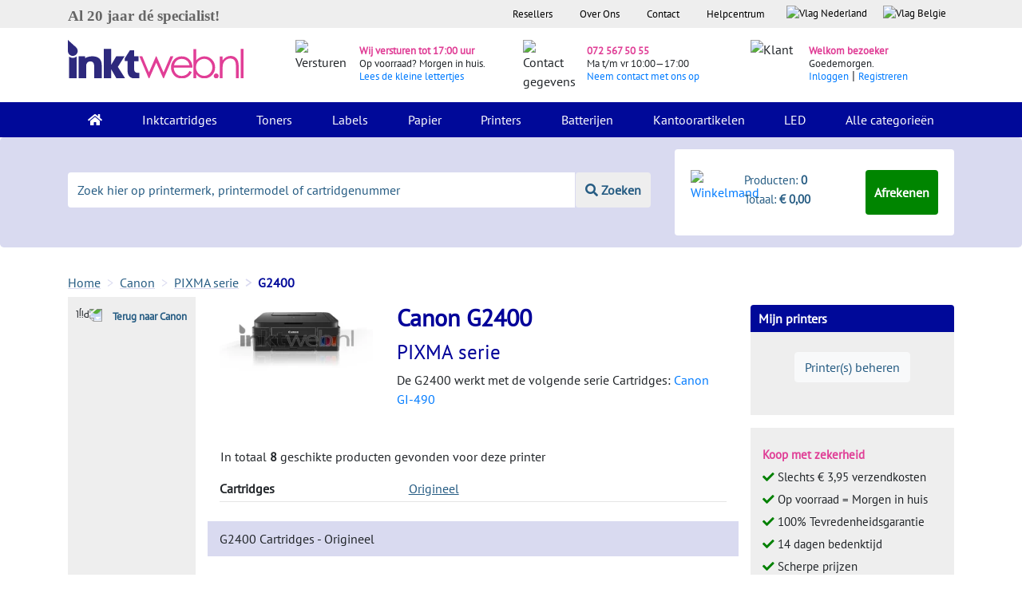

--- FILE ---
content_type: text/html; charset=utf-8
request_url: https://www.google.com/recaptcha/api2/anchor?ar=1&k=6LdAIUMUAAAAAKIejFuKGOJAqOJsW0Go8Hy0J2zq&co=aHR0cHM6Ly93d3cuaW5rdHdlYi5ubDo0NDM.&hl=en&v=PoyoqOPhxBO7pBk68S4YbpHZ&size=normal&anchor-ms=80000&execute-ms=30000&cb=yelwx32a1ug5
body_size: 49264
content:
<!DOCTYPE HTML><html dir="ltr" lang="en"><head><meta http-equiv="Content-Type" content="text/html; charset=UTF-8">
<meta http-equiv="X-UA-Compatible" content="IE=edge">
<title>reCAPTCHA</title>
<style type="text/css">
/* cyrillic-ext */
@font-face {
  font-family: 'Roboto';
  font-style: normal;
  font-weight: 400;
  font-stretch: 100%;
  src: url(//fonts.gstatic.com/s/roboto/v48/KFO7CnqEu92Fr1ME7kSn66aGLdTylUAMa3GUBHMdazTgWw.woff2) format('woff2');
  unicode-range: U+0460-052F, U+1C80-1C8A, U+20B4, U+2DE0-2DFF, U+A640-A69F, U+FE2E-FE2F;
}
/* cyrillic */
@font-face {
  font-family: 'Roboto';
  font-style: normal;
  font-weight: 400;
  font-stretch: 100%;
  src: url(//fonts.gstatic.com/s/roboto/v48/KFO7CnqEu92Fr1ME7kSn66aGLdTylUAMa3iUBHMdazTgWw.woff2) format('woff2');
  unicode-range: U+0301, U+0400-045F, U+0490-0491, U+04B0-04B1, U+2116;
}
/* greek-ext */
@font-face {
  font-family: 'Roboto';
  font-style: normal;
  font-weight: 400;
  font-stretch: 100%;
  src: url(//fonts.gstatic.com/s/roboto/v48/KFO7CnqEu92Fr1ME7kSn66aGLdTylUAMa3CUBHMdazTgWw.woff2) format('woff2');
  unicode-range: U+1F00-1FFF;
}
/* greek */
@font-face {
  font-family: 'Roboto';
  font-style: normal;
  font-weight: 400;
  font-stretch: 100%;
  src: url(//fonts.gstatic.com/s/roboto/v48/KFO7CnqEu92Fr1ME7kSn66aGLdTylUAMa3-UBHMdazTgWw.woff2) format('woff2');
  unicode-range: U+0370-0377, U+037A-037F, U+0384-038A, U+038C, U+038E-03A1, U+03A3-03FF;
}
/* math */
@font-face {
  font-family: 'Roboto';
  font-style: normal;
  font-weight: 400;
  font-stretch: 100%;
  src: url(//fonts.gstatic.com/s/roboto/v48/KFO7CnqEu92Fr1ME7kSn66aGLdTylUAMawCUBHMdazTgWw.woff2) format('woff2');
  unicode-range: U+0302-0303, U+0305, U+0307-0308, U+0310, U+0312, U+0315, U+031A, U+0326-0327, U+032C, U+032F-0330, U+0332-0333, U+0338, U+033A, U+0346, U+034D, U+0391-03A1, U+03A3-03A9, U+03B1-03C9, U+03D1, U+03D5-03D6, U+03F0-03F1, U+03F4-03F5, U+2016-2017, U+2034-2038, U+203C, U+2040, U+2043, U+2047, U+2050, U+2057, U+205F, U+2070-2071, U+2074-208E, U+2090-209C, U+20D0-20DC, U+20E1, U+20E5-20EF, U+2100-2112, U+2114-2115, U+2117-2121, U+2123-214F, U+2190, U+2192, U+2194-21AE, U+21B0-21E5, U+21F1-21F2, U+21F4-2211, U+2213-2214, U+2216-22FF, U+2308-230B, U+2310, U+2319, U+231C-2321, U+2336-237A, U+237C, U+2395, U+239B-23B7, U+23D0, U+23DC-23E1, U+2474-2475, U+25AF, U+25B3, U+25B7, U+25BD, U+25C1, U+25CA, U+25CC, U+25FB, U+266D-266F, U+27C0-27FF, U+2900-2AFF, U+2B0E-2B11, U+2B30-2B4C, U+2BFE, U+3030, U+FF5B, U+FF5D, U+1D400-1D7FF, U+1EE00-1EEFF;
}
/* symbols */
@font-face {
  font-family: 'Roboto';
  font-style: normal;
  font-weight: 400;
  font-stretch: 100%;
  src: url(//fonts.gstatic.com/s/roboto/v48/KFO7CnqEu92Fr1ME7kSn66aGLdTylUAMaxKUBHMdazTgWw.woff2) format('woff2');
  unicode-range: U+0001-000C, U+000E-001F, U+007F-009F, U+20DD-20E0, U+20E2-20E4, U+2150-218F, U+2190, U+2192, U+2194-2199, U+21AF, U+21E6-21F0, U+21F3, U+2218-2219, U+2299, U+22C4-22C6, U+2300-243F, U+2440-244A, U+2460-24FF, U+25A0-27BF, U+2800-28FF, U+2921-2922, U+2981, U+29BF, U+29EB, U+2B00-2BFF, U+4DC0-4DFF, U+FFF9-FFFB, U+10140-1018E, U+10190-1019C, U+101A0, U+101D0-101FD, U+102E0-102FB, U+10E60-10E7E, U+1D2C0-1D2D3, U+1D2E0-1D37F, U+1F000-1F0FF, U+1F100-1F1AD, U+1F1E6-1F1FF, U+1F30D-1F30F, U+1F315, U+1F31C, U+1F31E, U+1F320-1F32C, U+1F336, U+1F378, U+1F37D, U+1F382, U+1F393-1F39F, U+1F3A7-1F3A8, U+1F3AC-1F3AF, U+1F3C2, U+1F3C4-1F3C6, U+1F3CA-1F3CE, U+1F3D4-1F3E0, U+1F3ED, U+1F3F1-1F3F3, U+1F3F5-1F3F7, U+1F408, U+1F415, U+1F41F, U+1F426, U+1F43F, U+1F441-1F442, U+1F444, U+1F446-1F449, U+1F44C-1F44E, U+1F453, U+1F46A, U+1F47D, U+1F4A3, U+1F4B0, U+1F4B3, U+1F4B9, U+1F4BB, U+1F4BF, U+1F4C8-1F4CB, U+1F4D6, U+1F4DA, U+1F4DF, U+1F4E3-1F4E6, U+1F4EA-1F4ED, U+1F4F7, U+1F4F9-1F4FB, U+1F4FD-1F4FE, U+1F503, U+1F507-1F50B, U+1F50D, U+1F512-1F513, U+1F53E-1F54A, U+1F54F-1F5FA, U+1F610, U+1F650-1F67F, U+1F687, U+1F68D, U+1F691, U+1F694, U+1F698, U+1F6AD, U+1F6B2, U+1F6B9-1F6BA, U+1F6BC, U+1F6C6-1F6CF, U+1F6D3-1F6D7, U+1F6E0-1F6EA, U+1F6F0-1F6F3, U+1F6F7-1F6FC, U+1F700-1F7FF, U+1F800-1F80B, U+1F810-1F847, U+1F850-1F859, U+1F860-1F887, U+1F890-1F8AD, U+1F8B0-1F8BB, U+1F8C0-1F8C1, U+1F900-1F90B, U+1F93B, U+1F946, U+1F984, U+1F996, U+1F9E9, U+1FA00-1FA6F, U+1FA70-1FA7C, U+1FA80-1FA89, U+1FA8F-1FAC6, U+1FACE-1FADC, U+1FADF-1FAE9, U+1FAF0-1FAF8, U+1FB00-1FBFF;
}
/* vietnamese */
@font-face {
  font-family: 'Roboto';
  font-style: normal;
  font-weight: 400;
  font-stretch: 100%;
  src: url(//fonts.gstatic.com/s/roboto/v48/KFO7CnqEu92Fr1ME7kSn66aGLdTylUAMa3OUBHMdazTgWw.woff2) format('woff2');
  unicode-range: U+0102-0103, U+0110-0111, U+0128-0129, U+0168-0169, U+01A0-01A1, U+01AF-01B0, U+0300-0301, U+0303-0304, U+0308-0309, U+0323, U+0329, U+1EA0-1EF9, U+20AB;
}
/* latin-ext */
@font-face {
  font-family: 'Roboto';
  font-style: normal;
  font-weight: 400;
  font-stretch: 100%;
  src: url(//fonts.gstatic.com/s/roboto/v48/KFO7CnqEu92Fr1ME7kSn66aGLdTylUAMa3KUBHMdazTgWw.woff2) format('woff2');
  unicode-range: U+0100-02BA, U+02BD-02C5, U+02C7-02CC, U+02CE-02D7, U+02DD-02FF, U+0304, U+0308, U+0329, U+1D00-1DBF, U+1E00-1E9F, U+1EF2-1EFF, U+2020, U+20A0-20AB, U+20AD-20C0, U+2113, U+2C60-2C7F, U+A720-A7FF;
}
/* latin */
@font-face {
  font-family: 'Roboto';
  font-style: normal;
  font-weight: 400;
  font-stretch: 100%;
  src: url(//fonts.gstatic.com/s/roboto/v48/KFO7CnqEu92Fr1ME7kSn66aGLdTylUAMa3yUBHMdazQ.woff2) format('woff2');
  unicode-range: U+0000-00FF, U+0131, U+0152-0153, U+02BB-02BC, U+02C6, U+02DA, U+02DC, U+0304, U+0308, U+0329, U+2000-206F, U+20AC, U+2122, U+2191, U+2193, U+2212, U+2215, U+FEFF, U+FFFD;
}
/* cyrillic-ext */
@font-face {
  font-family: 'Roboto';
  font-style: normal;
  font-weight: 500;
  font-stretch: 100%;
  src: url(//fonts.gstatic.com/s/roboto/v48/KFO7CnqEu92Fr1ME7kSn66aGLdTylUAMa3GUBHMdazTgWw.woff2) format('woff2');
  unicode-range: U+0460-052F, U+1C80-1C8A, U+20B4, U+2DE0-2DFF, U+A640-A69F, U+FE2E-FE2F;
}
/* cyrillic */
@font-face {
  font-family: 'Roboto';
  font-style: normal;
  font-weight: 500;
  font-stretch: 100%;
  src: url(//fonts.gstatic.com/s/roboto/v48/KFO7CnqEu92Fr1ME7kSn66aGLdTylUAMa3iUBHMdazTgWw.woff2) format('woff2');
  unicode-range: U+0301, U+0400-045F, U+0490-0491, U+04B0-04B1, U+2116;
}
/* greek-ext */
@font-face {
  font-family: 'Roboto';
  font-style: normal;
  font-weight: 500;
  font-stretch: 100%;
  src: url(//fonts.gstatic.com/s/roboto/v48/KFO7CnqEu92Fr1ME7kSn66aGLdTylUAMa3CUBHMdazTgWw.woff2) format('woff2');
  unicode-range: U+1F00-1FFF;
}
/* greek */
@font-face {
  font-family: 'Roboto';
  font-style: normal;
  font-weight: 500;
  font-stretch: 100%;
  src: url(//fonts.gstatic.com/s/roboto/v48/KFO7CnqEu92Fr1ME7kSn66aGLdTylUAMa3-UBHMdazTgWw.woff2) format('woff2');
  unicode-range: U+0370-0377, U+037A-037F, U+0384-038A, U+038C, U+038E-03A1, U+03A3-03FF;
}
/* math */
@font-face {
  font-family: 'Roboto';
  font-style: normal;
  font-weight: 500;
  font-stretch: 100%;
  src: url(//fonts.gstatic.com/s/roboto/v48/KFO7CnqEu92Fr1ME7kSn66aGLdTylUAMawCUBHMdazTgWw.woff2) format('woff2');
  unicode-range: U+0302-0303, U+0305, U+0307-0308, U+0310, U+0312, U+0315, U+031A, U+0326-0327, U+032C, U+032F-0330, U+0332-0333, U+0338, U+033A, U+0346, U+034D, U+0391-03A1, U+03A3-03A9, U+03B1-03C9, U+03D1, U+03D5-03D6, U+03F0-03F1, U+03F4-03F5, U+2016-2017, U+2034-2038, U+203C, U+2040, U+2043, U+2047, U+2050, U+2057, U+205F, U+2070-2071, U+2074-208E, U+2090-209C, U+20D0-20DC, U+20E1, U+20E5-20EF, U+2100-2112, U+2114-2115, U+2117-2121, U+2123-214F, U+2190, U+2192, U+2194-21AE, U+21B0-21E5, U+21F1-21F2, U+21F4-2211, U+2213-2214, U+2216-22FF, U+2308-230B, U+2310, U+2319, U+231C-2321, U+2336-237A, U+237C, U+2395, U+239B-23B7, U+23D0, U+23DC-23E1, U+2474-2475, U+25AF, U+25B3, U+25B7, U+25BD, U+25C1, U+25CA, U+25CC, U+25FB, U+266D-266F, U+27C0-27FF, U+2900-2AFF, U+2B0E-2B11, U+2B30-2B4C, U+2BFE, U+3030, U+FF5B, U+FF5D, U+1D400-1D7FF, U+1EE00-1EEFF;
}
/* symbols */
@font-face {
  font-family: 'Roboto';
  font-style: normal;
  font-weight: 500;
  font-stretch: 100%;
  src: url(//fonts.gstatic.com/s/roboto/v48/KFO7CnqEu92Fr1ME7kSn66aGLdTylUAMaxKUBHMdazTgWw.woff2) format('woff2');
  unicode-range: U+0001-000C, U+000E-001F, U+007F-009F, U+20DD-20E0, U+20E2-20E4, U+2150-218F, U+2190, U+2192, U+2194-2199, U+21AF, U+21E6-21F0, U+21F3, U+2218-2219, U+2299, U+22C4-22C6, U+2300-243F, U+2440-244A, U+2460-24FF, U+25A0-27BF, U+2800-28FF, U+2921-2922, U+2981, U+29BF, U+29EB, U+2B00-2BFF, U+4DC0-4DFF, U+FFF9-FFFB, U+10140-1018E, U+10190-1019C, U+101A0, U+101D0-101FD, U+102E0-102FB, U+10E60-10E7E, U+1D2C0-1D2D3, U+1D2E0-1D37F, U+1F000-1F0FF, U+1F100-1F1AD, U+1F1E6-1F1FF, U+1F30D-1F30F, U+1F315, U+1F31C, U+1F31E, U+1F320-1F32C, U+1F336, U+1F378, U+1F37D, U+1F382, U+1F393-1F39F, U+1F3A7-1F3A8, U+1F3AC-1F3AF, U+1F3C2, U+1F3C4-1F3C6, U+1F3CA-1F3CE, U+1F3D4-1F3E0, U+1F3ED, U+1F3F1-1F3F3, U+1F3F5-1F3F7, U+1F408, U+1F415, U+1F41F, U+1F426, U+1F43F, U+1F441-1F442, U+1F444, U+1F446-1F449, U+1F44C-1F44E, U+1F453, U+1F46A, U+1F47D, U+1F4A3, U+1F4B0, U+1F4B3, U+1F4B9, U+1F4BB, U+1F4BF, U+1F4C8-1F4CB, U+1F4D6, U+1F4DA, U+1F4DF, U+1F4E3-1F4E6, U+1F4EA-1F4ED, U+1F4F7, U+1F4F9-1F4FB, U+1F4FD-1F4FE, U+1F503, U+1F507-1F50B, U+1F50D, U+1F512-1F513, U+1F53E-1F54A, U+1F54F-1F5FA, U+1F610, U+1F650-1F67F, U+1F687, U+1F68D, U+1F691, U+1F694, U+1F698, U+1F6AD, U+1F6B2, U+1F6B9-1F6BA, U+1F6BC, U+1F6C6-1F6CF, U+1F6D3-1F6D7, U+1F6E0-1F6EA, U+1F6F0-1F6F3, U+1F6F7-1F6FC, U+1F700-1F7FF, U+1F800-1F80B, U+1F810-1F847, U+1F850-1F859, U+1F860-1F887, U+1F890-1F8AD, U+1F8B0-1F8BB, U+1F8C0-1F8C1, U+1F900-1F90B, U+1F93B, U+1F946, U+1F984, U+1F996, U+1F9E9, U+1FA00-1FA6F, U+1FA70-1FA7C, U+1FA80-1FA89, U+1FA8F-1FAC6, U+1FACE-1FADC, U+1FADF-1FAE9, U+1FAF0-1FAF8, U+1FB00-1FBFF;
}
/* vietnamese */
@font-face {
  font-family: 'Roboto';
  font-style: normal;
  font-weight: 500;
  font-stretch: 100%;
  src: url(//fonts.gstatic.com/s/roboto/v48/KFO7CnqEu92Fr1ME7kSn66aGLdTylUAMa3OUBHMdazTgWw.woff2) format('woff2');
  unicode-range: U+0102-0103, U+0110-0111, U+0128-0129, U+0168-0169, U+01A0-01A1, U+01AF-01B0, U+0300-0301, U+0303-0304, U+0308-0309, U+0323, U+0329, U+1EA0-1EF9, U+20AB;
}
/* latin-ext */
@font-face {
  font-family: 'Roboto';
  font-style: normal;
  font-weight: 500;
  font-stretch: 100%;
  src: url(//fonts.gstatic.com/s/roboto/v48/KFO7CnqEu92Fr1ME7kSn66aGLdTylUAMa3KUBHMdazTgWw.woff2) format('woff2');
  unicode-range: U+0100-02BA, U+02BD-02C5, U+02C7-02CC, U+02CE-02D7, U+02DD-02FF, U+0304, U+0308, U+0329, U+1D00-1DBF, U+1E00-1E9F, U+1EF2-1EFF, U+2020, U+20A0-20AB, U+20AD-20C0, U+2113, U+2C60-2C7F, U+A720-A7FF;
}
/* latin */
@font-face {
  font-family: 'Roboto';
  font-style: normal;
  font-weight: 500;
  font-stretch: 100%;
  src: url(//fonts.gstatic.com/s/roboto/v48/KFO7CnqEu92Fr1ME7kSn66aGLdTylUAMa3yUBHMdazQ.woff2) format('woff2');
  unicode-range: U+0000-00FF, U+0131, U+0152-0153, U+02BB-02BC, U+02C6, U+02DA, U+02DC, U+0304, U+0308, U+0329, U+2000-206F, U+20AC, U+2122, U+2191, U+2193, U+2212, U+2215, U+FEFF, U+FFFD;
}
/* cyrillic-ext */
@font-face {
  font-family: 'Roboto';
  font-style: normal;
  font-weight: 900;
  font-stretch: 100%;
  src: url(//fonts.gstatic.com/s/roboto/v48/KFO7CnqEu92Fr1ME7kSn66aGLdTylUAMa3GUBHMdazTgWw.woff2) format('woff2');
  unicode-range: U+0460-052F, U+1C80-1C8A, U+20B4, U+2DE0-2DFF, U+A640-A69F, U+FE2E-FE2F;
}
/* cyrillic */
@font-face {
  font-family: 'Roboto';
  font-style: normal;
  font-weight: 900;
  font-stretch: 100%;
  src: url(//fonts.gstatic.com/s/roboto/v48/KFO7CnqEu92Fr1ME7kSn66aGLdTylUAMa3iUBHMdazTgWw.woff2) format('woff2');
  unicode-range: U+0301, U+0400-045F, U+0490-0491, U+04B0-04B1, U+2116;
}
/* greek-ext */
@font-face {
  font-family: 'Roboto';
  font-style: normal;
  font-weight: 900;
  font-stretch: 100%;
  src: url(//fonts.gstatic.com/s/roboto/v48/KFO7CnqEu92Fr1ME7kSn66aGLdTylUAMa3CUBHMdazTgWw.woff2) format('woff2');
  unicode-range: U+1F00-1FFF;
}
/* greek */
@font-face {
  font-family: 'Roboto';
  font-style: normal;
  font-weight: 900;
  font-stretch: 100%;
  src: url(//fonts.gstatic.com/s/roboto/v48/KFO7CnqEu92Fr1ME7kSn66aGLdTylUAMa3-UBHMdazTgWw.woff2) format('woff2');
  unicode-range: U+0370-0377, U+037A-037F, U+0384-038A, U+038C, U+038E-03A1, U+03A3-03FF;
}
/* math */
@font-face {
  font-family: 'Roboto';
  font-style: normal;
  font-weight: 900;
  font-stretch: 100%;
  src: url(//fonts.gstatic.com/s/roboto/v48/KFO7CnqEu92Fr1ME7kSn66aGLdTylUAMawCUBHMdazTgWw.woff2) format('woff2');
  unicode-range: U+0302-0303, U+0305, U+0307-0308, U+0310, U+0312, U+0315, U+031A, U+0326-0327, U+032C, U+032F-0330, U+0332-0333, U+0338, U+033A, U+0346, U+034D, U+0391-03A1, U+03A3-03A9, U+03B1-03C9, U+03D1, U+03D5-03D6, U+03F0-03F1, U+03F4-03F5, U+2016-2017, U+2034-2038, U+203C, U+2040, U+2043, U+2047, U+2050, U+2057, U+205F, U+2070-2071, U+2074-208E, U+2090-209C, U+20D0-20DC, U+20E1, U+20E5-20EF, U+2100-2112, U+2114-2115, U+2117-2121, U+2123-214F, U+2190, U+2192, U+2194-21AE, U+21B0-21E5, U+21F1-21F2, U+21F4-2211, U+2213-2214, U+2216-22FF, U+2308-230B, U+2310, U+2319, U+231C-2321, U+2336-237A, U+237C, U+2395, U+239B-23B7, U+23D0, U+23DC-23E1, U+2474-2475, U+25AF, U+25B3, U+25B7, U+25BD, U+25C1, U+25CA, U+25CC, U+25FB, U+266D-266F, U+27C0-27FF, U+2900-2AFF, U+2B0E-2B11, U+2B30-2B4C, U+2BFE, U+3030, U+FF5B, U+FF5D, U+1D400-1D7FF, U+1EE00-1EEFF;
}
/* symbols */
@font-face {
  font-family: 'Roboto';
  font-style: normal;
  font-weight: 900;
  font-stretch: 100%;
  src: url(//fonts.gstatic.com/s/roboto/v48/KFO7CnqEu92Fr1ME7kSn66aGLdTylUAMaxKUBHMdazTgWw.woff2) format('woff2');
  unicode-range: U+0001-000C, U+000E-001F, U+007F-009F, U+20DD-20E0, U+20E2-20E4, U+2150-218F, U+2190, U+2192, U+2194-2199, U+21AF, U+21E6-21F0, U+21F3, U+2218-2219, U+2299, U+22C4-22C6, U+2300-243F, U+2440-244A, U+2460-24FF, U+25A0-27BF, U+2800-28FF, U+2921-2922, U+2981, U+29BF, U+29EB, U+2B00-2BFF, U+4DC0-4DFF, U+FFF9-FFFB, U+10140-1018E, U+10190-1019C, U+101A0, U+101D0-101FD, U+102E0-102FB, U+10E60-10E7E, U+1D2C0-1D2D3, U+1D2E0-1D37F, U+1F000-1F0FF, U+1F100-1F1AD, U+1F1E6-1F1FF, U+1F30D-1F30F, U+1F315, U+1F31C, U+1F31E, U+1F320-1F32C, U+1F336, U+1F378, U+1F37D, U+1F382, U+1F393-1F39F, U+1F3A7-1F3A8, U+1F3AC-1F3AF, U+1F3C2, U+1F3C4-1F3C6, U+1F3CA-1F3CE, U+1F3D4-1F3E0, U+1F3ED, U+1F3F1-1F3F3, U+1F3F5-1F3F7, U+1F408, U+1F415, U+1F41F, U+1F426, U+1F43F, U+1F441-1F442, U+1F444, U+1F446-1F449, U+1F44C-1F44E, U+1F453, U+1F46A, U+1F47D, U+1F4A3, U+1F4B0, U+1F4B3, U+1F4B9, U+1F4BB, U+1F4BF, U+1F4C8-1F4CB, U+1F4D6, U+1F4DA, U+1F4DF, U+1F4E3-1F4E6, U+1F4EA-1F4ED, U+1F4F7, U+1F4F9-1F4FB, U+1F4FD-1F4FE, U+1F503, U+1F507-1F50B, U+1F50D, U+1F512-1F513, U+1F53E-1F54A, U+1F54F-1F5FA, U+1F610, U+1F650-1F67F, U+1F687, U+1F68D, U+1F691, U+1F694, U+1F698, U+1F6AD, U+1F6B2, U+1F6B9-1F6BA, U+1F6BC, U+1F6C6-1F6CF, U+1F6D3-1F6D7, U+1F6E0-1F6EA, U+1F6F0-1F6F3, U+1F6F7-1F6FC, U+1F700-1F7FF, U+1F800-1F80B, U+1F810-1F847, U+1F850-1F859, U+1F860-1F887, U+1F890-1F8AD, U+1F8B0-1F8BB, U+1F8C0-1F8C1, U+1F900-1F90B, U+1F93B, U+1F946, U+1F984, U+1F996, U+1F9E9, U+1FA00-1FA6F, U+1FA70-1FA7C, U+1FA80-1FA89, U+1FA8F-1FAC6, U+1FACE-1FADC, U+1FADF-1FAE9, U+1FAF0-1FAF8, U+1FB00-1FBFF;
}
/* vietnamese */
@font-face {
  font-family: 'Roboto';
  font-style: normal;
  font-weight: 900;
  font-stretch: 100%;
  src: url(//fonts.gstatic.com/s/roboto/v48/KFO7CnqEu92Fr1ME7kSn66aGLdTylUAMa3OUBHMdazTgWw.woff2) format('woff2');
  unicode-range: U+0102-0103, U+0110-0111, U+0128-0129, U+0168-0169, U+01A0-01A1, U+01AF-01B0, U+0300-0301, U+0303-0304, U+0308-0309, U+0323, U+0329, U+1EA0-1EF9, U+20AB;
}
/* latin-ext */
@font-face {
  font-family: 'Roboto';
  font-style: normal;
  font-weight: 900;
  font-stretch: 100%;
  src: url(//fonts.gstatic.com/s/roboto/v48/KFO7CnqEu92Fr1ME7kSn66aGLdTylUAMa3KUBHMdazTgWw.woff2) format('woff2');
  unicode-range: U+0100-02BA, U+02BD-02C5, U+02C7-02CC, U+02CE-02D7, U+02DD-02FF, U+0304, U+0308, U+0329, U+1D00-1DBF, U+1E00-1E9F, U+1EF2-1EFF, U+2020, U+20A0-20AB, U+20AD-20C0, U+2113, U+2C60-2C7F, U+A720-A7FF;
}
/* latin */
@font-face {
  font-family: 'Roboto';
  font-style: normal;
  font-weight: 900;
  font-stretch: 100%;
  src: url(//fonts.gstatic.com/s/roboto/v48/KFO7CnqEu92Fr1ME7kSn66aGLdTylUAMa3yUBHMdazQ.woff2) format('woff2');
  unicode-range: U+0000-00FF, U+0131, U+0152-0153, U+02BB-02BC, U+02C6, U+02DA, U+02DC, U+0304, U+0308, U+0329, U+2000-206F, U+20AC, U+2122, U+2191, U+2193, U+2212, U+2215, U+FEFF, U+FFFD;
}

</style>
<link rel="stylesheet" type="text/css" href="https://www.gstatic.com/recaptcha/releases/PoyoqOPhxBO7pBk68S4YbpHZ/styles__ltr.css">
<script nonce="INZrp53jNToji0Dq1a7MGg" type="text/javascript">window['__recaptcha_api'] = 'https://www.google.com/recaptcha/api2/';</script>
<script type="text/javascript" src="https://www.gstatic.com/recaptcha/releases/PoyoqOPhxBO7pBk68S4YbpHZ/recaptcha__en.js" nonce="INZrp53jNToji0Dq1a7MGg">
      
    </script></head>
<body><div id="rc-anchor-alert" class="rc-anchor-alert"></div>
<input type="hidden" id="recaptcha-token" value="[base64]">
<script type="text/javascript" nonce="INZrp53jNToji0Dq1a7MGg">
      recaptcha.anchor.Main.init("[\x22ainput\x22,[\x22bgdata\x22,\x22\x22,\[base64]/[base64]/[base64]/[base64]/[base64]/[base64]/[base64]/[base64]/[base64]/[base64]\\u003d\x22,\[base64]\\u003d\x22,\x22w5bCtkLCp8OjJsOCHsO1VC7CqsKGZMKJM2Z8wrNOw4XDnk3DncOSw75QwrIqX216w67DnsOow6/DrsOdwoHDnsK+w5YlwohpL8KQQMO1w7PCrMK3w53DhMKUwocuw4TDnSdwXXElY8O4w6c5w63ComzDtjnDj8OCwp7DkxTCusOJwqp8w5rDkGPDgCMbw5tTAMKrV8KhYUfDpsKwwqccGMKhTxkAbMKFwppQw7/CiVTDicOYw60qD2o9w4kCYXJGw4d/YsOyH1fDn8KjVlbCgMKaLsKxIBXCsgHCtcO1w53Cp8KKAxF1w5BRwqZrPVVjEcOeHsKxwr3ChcO0P1HDjMODwpY5wp85w4BxwoPCucK7cMOIw4rDsH/Dn2fCs8KaO8KuBzYLw6DDnsKFwpbChR50w7nCqMKEw7opG8OeG8OrLMO4QRF4ccO/[base64]/[base64]/Dvj8Nw4bCvFttw6VsNWzCpxvCuU7CucONXMOoFcOKZsO6dRR7AG07woVXDsKTw6rCjmIgw7U4w5LDlMKpTsKFw5ZYw7HDgx3CoCwDBzrDtVXCpRY/w6lqw5V8VGvCs8OWw4jCgMKtw5kRw7jDnsO6w7pIwrwCU8OwEsOGCcKtSMOKw73CqMO0w7/[base64]/woDCjcKGw7vChMOlw6nDncOWAMOtwqkSwrfCtkTDpsKENMO9d8OefT/DsUpJw5Y8UsOiwoTDjnNxwp0FTMKaBzDDqMOrw4BmwofCrmgow4DCvHFQw47DtQxWwopnwrxjKTPCusOUFsOZw7gGwpXCmcKJw5bCpDbDpsKbZsK9w57DvMKCB8O2wo3ClUXDrcOkNWnDhFAORsONwprDssKDczl1w4hrwoUJQVkPTMOrwqvCvMK/wo7CmX3CtMOxw6hjAzDCjMKZQcKvw5rCswZMwoHCocOIwqkTHsOBwo5DWcKAOD3Cu8OqZxjDqXbCuAfDvgTDrsOlw6UXwqnDmUtyAAxew7/[base64]/CucO7NMKSwqjDsWfCocOTw7YiwrjDpyTCkcOsw4tewqwuwo/[base64]/WMOuXHHDj1cZUnVZHw3Dk25tQm/DhMOMUFQ/w4YcwpsTCQkXJcOowrfChWnCtMOXWzPCr8KAKXM7wrVGwpJ7eMKOQcOHwrEnwqHCv8OLw4ghwo1uwokZMA7Dj17ClMKnKmt3w5bCkx7CqcK1wqk7L8Olw4vCsVILdMK2MH/CkMOza8OBw5Iqw7Ffw5FSw6ggB8Ozag01wpVGw63CusOnSl8Pw6/ClUAjL8K7w7DCo8Obw502QUHClcKCacOUJWLDoArDnW/Cp8K8OBDDuCzCh2HDkMKCwoLCuVM1J1AGXwcpXsK/X8Kew5TCimXDsnYnw63Cv1psG3PDngLDv8O/wqbCtnk2RMONwogtw5Rrwo/DgMKIw5sKbcOTDxNrwqMxw4/CpMK0WQUIHgg2w6l6wocqwqjCi0zCrcK4wrIDCcK2wrLCqH7CuS7DssKnYBjDmQ5NPR7DpMOYXSMpTxXDn8O2ci9JYsORw5sUOsOqw7rCqhbDvXZSw5BUBm1Ww6MMX1DDj3bClj3DiMOzw4bCpBspFVDCh24Vw6PCu8KkT0t4OmLDhjsIcsK2wrrCoR/[base64]/w7ZKeGV2wqrDrTXCkCItw4/DiwDDqRJkw43Ckg/[base64]/Djxg5BB8Mw6jDg8KYdGjDrMK0woB7XsOKw6QUw5LCqgjCk8OhZB9oPiQrT8K1H2YRw6nCu3rDsWrCsTXCosK2wprDl1ZnUhYXwoHDjVZTwqV+w4U9KcO4XyPDqsKVQcOcwqZacMOfw7TCisKvRh3DicKbwoF/w7TCvMOmYi0GIMOnwoPDhMK9wpQ2dFxFLGpdw7LDssOyw7vDtMK2CcKgBcO0w4fDj8O3SzRywpR/wqV3FW4Iw5nCojjDhhNxd8O9w6BbPUl1wrrClcK3I0vDu0EhZhxmTMKDbMKTwoXDg8Oow7FCCsONwrfDv8O5wrQuMUMXXMKow7EyBMOwKxLDpFXDtHxKbsOCwp/[base64]/CisKDwqfDpsOfw47DmMO1wrLDpsKJwrrDmGjDiTAXw5ZNw4nDhmXDvMOvMEsSEg4nw7tSHilsw5AqIMK2ZWVof3HCmMKhw4zCo8Kpwq01wrVlwo4hI2DCkEPCmMK/fgRCwr9VQMOmdMOYwqIkXcKUwosyw6EmAF5uwrEiw5MwXcOZNjzDrT3CkChow53Dj8KTwrPCvMK/wovDtD7CqnjDu8KdesOCw43CvsORP8KUw6TDijtFwqFKKMKPwopTw6wpwrfDsMK7CMKBwpRRwrwDaCrDgsO3wrXClDo9wovDhcKVLcOMw4wXw5/DnlTDmcO3w4DChMK1JB7DhArDvcOVw4Y8wozDksKgwohOw7IqJmPDpWHCtGDCoMOLFMKRwqF0KwbCtcOPwpoJCC3DosKyw73DgBzClcOww4jDocOYZkZIVsKJLC/CucOfwqIcMcKpw7B6wrIEw6HChcODFDTCgMKRUwolRsODw7NOYVNbLFPCkwHCh3QOwpNrwrt1FQ0aEMOvwo9BDwvCrS7DsmYwwpZKUG3Cu8KwO0LDpMKqZ2PCsMKqwoVlDVoMUBw4GibCg8Osw7jDon/CtMKTZsOKwqAmwrsgT8KVwqpgwpbCvMKOLMOyw493wp4RUcOjb8Kywq0lLcKaBsKjwpdQwoMmWzJ5Q0g+fMKVwoPDjXDCoVcWNE/DpMKqwr/DjsOKwpDDk8KTLyB7w5Q/AMOGVnrDmcObw6tJw5vCt8OLJcOjwqrChlwxwrXCs8Ovw41ZCxFpwozDhMKyYVtVSnHDnMOgwrvDoTtbO8KSwpvDh8Omw6vCo8KcDhXDs23DvsOFCsOhw6ZmURUnbDjDnEV/woLDuHVmQcOQwpzCgcOYTyUYwrQDwoDDvz/DrWQCwp05QMODBj1Uw6LDuVTCmzNCXVbCg01eUsKsNMOgwp/DmRJIwqlvdMOEw4LDl8OtK8KTwq3DqMKFw6IYw7RnFsO3wrnDmsK6MT9LXcOicMO+NcOSwoJWZipHwpMbwooGcH8KLQjDi0MjLcKBazUlcVgtw7JjI8K/w6zCtMOsBxsGw7xZBMKcR8OWwo8nNUfCklNqTMKfcm7DvsKWSsKQwqt5CsO3w7DCmxRDw6gnw6dKVMKiBTfClcOCG8KDwr/DlsOAwr08QG/CgVXDuzUwwpQ8w73Ck8KHVEPDpsK1EEvDhsOBZcKnWgbCgz5+woBpwpDDvw5qOMKLKyMMw4YmesKmwrvDtG/[base64]/w57Dh05sw53DvcODwqoOwpIjw7zCrHPCmETCo0HCo8OiTMKIVDcUwrTDmHbDnjwGcBjCrgzCt8OOwovDjcOAHE8/woTDl8KGMhHCvsKnwqp3wo5dJsO6FcOTeMKjwo8MHMKnw5x8woLDiVV9UW81M8K8w7ZADcKJGDAqbkV7bcKtc8OfwoEAw7EAwqpJXsO8JsOTIcOwdlHDuTZGw4tewovCvMKJeg9Ec8K9woAJNkfDgnHCuCrDlzpAMADCjSAVVcKFOcKlHVvCgsKhwq7CnEnCoMO/w7pmRGpRwphUw7XCoHNtwrjDm1sTcDvDrsKcLzpfw54Fwrg8w5LCsAx4wo7DocKnOT8tExFAw5oCwpnDpDcyUcOVSQQnw7/Ck8KSQcOzFCfChsKRLMOMwoXDjMOALG5YeGhJw57DvjFOwq/[base64]/PMKULcOuX8Klwo0Yw4gmwo3DmUBcX2/Dl3MRw6k3J3dTLMKvwrHDtDU5Q1PCgWvDpMOZG8OKw5/DgcO2bm8zGwsEchnDqEvCskfDqx0Zw492w6NewpZtcCg9O8KxVBZUw6xeDgjCqsKvB0rCvcORcMKZQcO1wrXCs8Kcw6U7w7lNwp4SV8OBa8O/w43DvsORwrAXIsK/wqJ0wpfDm8OlEcKxw6ZVw6oQF1Y3LxMxwq/[base64]/w6RXw7LCuMOZZWvDqMOtaBjCtMOic8OxCyN6w6jCghnDs2rDp8Khw7nDtsKrcThZGMOiwqRGXlFmwqfDlT43QcOKw57CssKGRE3CrxBVWEzChCHCocKUworCkl3Cr8Kjw7fDr1/CtBvCsUcXYMK3MX8IQkXClyAHenwbw6jCicOEDio2XxfDscOfwo0TXCpFAlrDqcO9w5LCtcKaw6TDtlLDj8O5w6vCjHJ8wpjCgsOswrHCisOTdXHDm8OHwptzw6xgwr/DuMKqwoJQw7k2bx8dBcO/[base64]/Ds8OeCMKow4HDkCfDv3LClAk2w5vCscKVCVzCmS1nUz3DgsK6TsKVKF/DmxPDrMK2XMKoQMO6w5HDiVopw5fDicK3E3ULw5DDoy7Du2pTw7ZawqzDpTJGPRvDuhvCkh8HG33Dlz/[base64]/[base64]/DqRTDokhfw5nDkcOpwqDDkC5iw5YQScKMB8K0w5HCisOKbsK8RcOrw53DrcK1cMOsfMOTDcOiw5jCgMORw6YkwrXDlRliw75uwrY3w6QFwrTCnUvDnj/CkcOowrzDgjxIwqbDl8KjMDVJwqPDgUjCsSPDtmPDuU5PwooIw7dbw4IsHAFJG2YkPsOhWcOVwqk5wp7CjxY2dRl+w5bDqcO2HsOaBXwAwofDm8Klw7HDoMO+woQswr7Ds8OuKMK0w73CjcOjZgksw5vCs2LCvhfCvk/[base64]/ChMKUwr5pwo3CmTDDmkBjw77CgWdBaMOjw7rCox1dw4coPsK1w5dhHzZpVgdEIsKUXmMWZMO/wp9OYFB5w516woHDvcOgRsOkw4zDtTvCnMKEDsKBwq8WcsKjw4tHwpshQcOEQMOzHmfDokbDtUbCq8K5TcO+wodecsKaw7k+fsK8L8OtGHzCjcOjADrCmhbDocKFYRHCmSJZwp01woLCiMO8Gx/Dm8Kowp17w6TCvX/DvSbCrcKPCTRsf8KXacKqwq3DmMKDcsOcbypLOSEOwoLCqWjCj8OHwrLCtsK7dcK/DU7Cszp/wrDClcKewqvDnMKEBi3CuncBwpPDrcK7wrlxch3CkjUMw4ZnwrnDlARYJ8OUZjHDqsKbwqR/bEtacMKTwrYpwoDCkcOJwpsewoLCgwQ/[base64]/CssOOwrx5NRlEGMOQKMO3w6F6cAtkwo54w7zDvMOlw542wobDngd4worCvW49w7LDk8OnL0PDl8O9wrxMw6DDvjfClX3DlMKaw69wwr/[base64]/wojCtHlNw5vCqwjDiW/[base64]/Cg8OqOMO8wofCnMOJdEtqwqsuwqPCmsOXdcKnw7hvwrHDnsOTwos6YALCmsKkQcKvMcOOST5Fw6NpKEAjw6/[base64]/ClcOYV2p/[base64]/AcKNwqACOcOkw7d/wp3CvnfCjMOeTsKBScOJQcK8c8KaV8KhwpMzHizDjnTDsSZSwph3wocII00ySMKEJcOECMOPbcK/Z8OGwrPDgGfCuMK5w60JU8OiLcK0wpMmJsK7T8O3wr/DmTsXwrk0XzvDgcKkP8OXHsOJwrRZwrvCi8OFOT5iKMKAIcOnecKNIChALcKXw47CqwrDhsOIw619DcKdJl4oQMKYworDmMOGS8O7w4cxLMOXw5Asb1LDrG7DicKiwqJ/E8Oxw4wtL1pXwpQbVcKAKsOow7EiWsK2MhYiwp3CrcKbw6VzwpHDh8K8GxDCu27CjDQgPcK0wroIwrfCqA4nRD5sF0o/w54OBH8POcOFYQoEKFLDl8KWFcOWw4PDocO6w5nCi14lNcKGwpTDgBNbHcKJw7Z0LF7Cki1BYkcUw7fDs8O0wpXDmX/DuTJhG8KTRnQ4wq3Dsh5Lw7DDvhLCgEtsw4HDqi5OGCbDsT1uwonDmTnCiMK6wp5/[base64]/Dk8Ozw6XDtjI+NRA3FwDDjcOYUMOzOS9qwq9TGsObw5UzV8K/M8OGwqBuImRlw5/DlsOtVBHDicOFw7Fmw4TCpMKuw6bDuBvDncOvwp0fKsKSQQHCqMOaw6nCkAdBJ8KUw5FhwoXDmyM/[base64]/UsKSaTx3wrPDm1nChDU7QMKVe8KaYibCjk3DvsOxw7bCqMOXw4gbJHvCtBdrwpR5CygFHsKOVUB1E0DCkyk7Z2RwdVNLcnMCATfDtBcLQ8Kdw79Zw6vDvcOTU8Ogw6Yzw4dhe17ClcKCwqpoRlLCtXQ1w4bDjcK/FcO+wrJZMsKXwonDksOkw5HDnx7CosObw6RXU0rDhMKkZMKBDcKfbRcUYBxKXwXCmsKGw6XCijvDhsKJwrtGd8Otw4hGP8OlTMOAbcOkIA/[base64]/DqDM3aTDDisOiwoYoAMKbw4AFOMOJcsOfwrI6T2PDmyHClUDDujrDlcOHWw7DnB8Pw4DDoC/Do8OZLFh4w7vChcOPw5khw6lWCn97awFuLsKRw4Iew5cTwrDDlytrw6Ilw7d+w4IxwofCisKjI8OwBzZgPcKvw5x/MMOcwq/Du8Kfw5kYBMOlw6w2DHRHFcOOckLCpsKfwoVHw71qw7fDjcOoOMKAQkfDicOAwqlmFsOnQAJ1LsKQACszJ0VnVsKBZHTCowvCiSteJ3nCp0MewrMkwo4Mw7LCn8OywqHCrMK8fsOHAG/[base64]/DhsK1asKUcsOgw7VNJjzCj8O3cDLDrMKHP3V4EcOrw73CmUjCt8OWw7PDhz7DkQRdw47DmMKzEcKRw7jCrMKIw4/Cl33CkAI5N8OzB0fCsT3Ciks5W8KAdRpewqhWTGhwNcKCw5bCnsK6ScOpw53DvUBHwrIMwqfCoC/[base64]/[base64]/Dh8K4w4tTw7jCjlVzOltPwp84UMOML1DCusO0w6UOd8KHEsKIw5UEw6lJwqdGw7DClcKCT2fCohDCpsOrXcKUw6Abw6jCo8KGw4XDgFbDhm/CgGBtFcKWwrxmwrABwpEBZsOhYcK7wonDi8OWATTDjHjCiMO+w57CqyXDssO+wqMAwq1uwqAmw5kQfcOARETChsOvOk18AsKAw4UcSmY4w4wOwq3DsGxNbcKJwq0+w7tLN8OUBcKkwpPDm8KKR3/CvhLCol/DgsOtd8KqwpwEKSXCtRLCqcOWwprCsMKJw43CmEvCg8KIwq7DtsOLwpTClcOnOsKKfFUUNyLDt8KHw4TDtQdjWw0BLsOCOAM8wrHDmGDCi8O3wq7DksOKw4rDiCbDjwAuw7rDnkjClFw7w4vDj8KmV8KMwoHDpMOgw4FNw5Zcw5/DiFwGw7gBw6xJZMOSwrrDr8K7a8K7wpjCskrCjMKFwo/Dm8KTSl7ChcO7w6siw65Yw40vw6ENw57CvwrCksKqw6PCmMO/w6XDn8OEw5hmwqTDiCXDs3EHw43DuCHChMOAGwBed1PDv0HChnktHzNhw4HCmMKrwoHDvMKdM8O7EWIPw65Dw5hSw5rDgMKHwpl5TsOmcX9nN8Oxw4I0w68tTiVtwrUxUcOPw4Irwo/[base64]/EMOZw5oOwpPCgsOqw4V/[base64]/[base64]/[base64]/VcKEw6fCnRshE8O2H8K7G8KwwpQXw7bDrifClixdwr0sbnLCnUtQXU3Ds8KFw6IiwroEE8K7VsKnw5HDsMKlJlvCqsOSesOrRQQ/[base64]/DpMOUL8OEJUjDojN+dMK6w6DCksOPwoLCgClKHQ7Du0jCs8Ojw7fDrCnCqBXCosKpahvDrELDvV/DnT7DoUzDiMKawrM+RsOmZ2/Cklt0JBPCv8Kaw6kqwq0jf8OYwrZ2w5jCk8Kew44HwprDocKuw43CqETDsxt1wqDDomnClS0aV3hvaTQrwoJsZ8OAwrNfw5pFwqbDqCHDiXllAglcwozCv8ONMlg9wqbDmsOwwp/CqcKeMDTClMKdUG3CpzXDhlPDicOuw67CqXxfwpgGeB5+GMKAA0vDj1kmQEnDr8KTwo7DiMKzcyLDi8KDw4oxIcKAw7nDucOXwrnCkcKxaMOSwpdWw7E9wobCjcOswpTDu8KLwrfDn8KAw4jCuntfHxfCnMOXWsKNK0pqw5Iiwr/[base64]/Duy3DtsOeD8KcOUBgFsKMwo/DucKnwoQqw4rDi8KhJcOtw4AzwpkmaHzDu8KFw6hiSAtSwo9+PBbCrjvCmSfClB12w4ZOS8K/[base64]/w4EFIArDuMOhw5pVHcK5w7hXeMORFDvCthbClFPCmFnCiy3DlXhVfsKlW8Oew6E/Oj44FsKDwpzCl2loW8Kvwr83C8KRH8KAwpYcwr4tw7cVw4fDsG/ClMO8YsOREcO3B3zDgsKlwrxwGWzDm3hVw4NTw5fDu3Ecw6o2T1RwN0LCkXEGBcKDD8KHw6loRsOTw47ChsOawqYfPgTChMKNw5bDj8KZZsK+GSBhKGMMwoErw5wlw4dSwrzDhx/Cj8K3w5k8wrpmIcOoNyXCmilJw7DCpMOBwpXCtwLCtnc7fsKVUMKCOsOjS8KDL0TChwUtKC50VUTDnlF+wr3CjMOMZcKEw7BKTsOBMsK7I8KuURJCXj5nHS3DsjgjwqVvw7nDqlpsNcKDw4/[base64]/[base64]/CqcKHw4TDkSNAw41+LMO2w70ZGWHDshBTAjZFw44pw5swT8OvGRVzbMKye2rDjlUXfcO/w6EpwqXCqcO9RsOXw6bDvMKnw6xmBz/Cr8K+wpPCpX3Cj3EHwo5Jwrdtw6HDvXbCgcONJsKYw4MyFcKxV8KEwqhDG8OYwrJew7HDiMKsw7HCsS3DvEVhasOJw647OxbClcKXEsKoA8OpfQo+AHrCtMO+SxwtccOaUcO+w6V+LGfDs3oPVgNywodbw5Q8XMKJYMOGw6/DpDrCh0JEe3fDp2PDg8K7AcOsOxwFw7kgfyLCr3NFwpwWw4XDqcK4Nm3CslDDnsKoZMKLRMOEw4kbfcOmAcKBd23DpAl9DcO2wpfCnwYNw4vDm8O6asKrFMKoH2oZw7lQw603w6cdICErekvDuQjCmcOtKg8iw4rCrcOMwrbCnRoQw6YfwrHDgirDgCIIwo/[base64]/DtsKawoHCkm/DoU5QwpouRMKzIsO/dDgJwprClAPDhcOTcmPDtDJ7wqvDoMKQwp0LKsOSUlbCj8KyGUvCqi1EVcOhd8KBwp/ChMOATsKqIMOQEnZowprCusKPwpPDu8KiHSfDvMOSwop3O8K/wqnDtMOow7hnCy3CpsONFxIReQ3CmMOnw7rCisK+bhQzaMOQGMOFw4ICwrwbOlHDkMOpwrcqwpXCjEHDln/Ds8OLasKcYlkdXcOdw4RRw67DhBbDt8Okf8KZeyfDkMKEXMK2w5IqdjMEKmpGX8OBUVfCqcOVScOzw7zCpcK1LMOLw7M6wonCjsK3w6YHw48NE8OzNyBZw6pbZMOLw6xUwo4/wprDgsKOwrXCiw7DnsKEa8KFLlVndQZRAMOBYcONw7haw4LDj8KFwr/Ct8Kkw6fChlN1QBYwOHpedS1aw5jCg8KlIMOHWRzChmDDgsOZwoDCoxPDtcKhw5JSCgXCmyp/wqsDAMOow4Bbwq5nChHDsMKEXMKswoJrSGg9w4zClcKUAyzCpMKnw4/Dh3DCu8KjAiVKwrhUw5ZBZ8OSwpAGTHnChDBGw5s5HMO0W3zCkD3CihPDklBuB8OtBsKnfcK2P8OaUMKCw4YBPl1OFwTDvMOuYDzDnsKOw7nDv07Ci8K/[base64]/[base64]/DtcKdSMOjw788BCzDhEnDrlcKwqzCkgJUwqzDhsOxccOcWcOFHDfDrUnDjcOTHMO0w5JowovCqMOIwq3DgQoeIsOgNgfCn1TCmWXClEnDiysswpQ4FcK/w7DDnsKvwr5EZhTCsnF1aEHDpcOoIMKaJyUdw50WRcK5RcOdw4XDjcOsFFHCk8O8wrfDtXd6woXCp8KdCsOGd8KfBhjCh8OtMsOsXhZHw4sYwqrDkcOZesOaNMOtwrHCpAPCo3wEw7TDskHDti9Gw4nCoAIsw6lReScDwqUyw6F2KHnDty/DosKLw6rCskjCtMKEEcK2MHZ8T8K4I8Olw6XDrVbDmMKPHcK4NRTCpcKXwrvCtMK5LBvCo8OkWMKvw6BZwrDDkcKewp3CvcOrETLDnWTDjsKYw74cw5vClcKRAGhVI31Owr/DumdoEgPCiXBowpPDpcKew7QCCMOTwpwGwpdcwrovdDXCgsKLwqtua8Kpw5AwXsK+wq16wpjCqAFmN8KuwqXClMKXw7wcwr/DiTTDu1UnWDoXXnPDpsKFw5JlfVg/w5bCi8KEw7DCjmXCmsK4fFs7wqzDjHByAsO2wr/CpsONdcOyWsOLwpbDqAgDR3TDiwHDpsOTwrrDjgXCksOIOQPCucKow6sJVlrCkm/DjyPDtDvCoS51w57Dk39QSzcAQMKMSQMXaQ3CuMK3bHogQcOHKMOFwqQ/w6lMdcKkZXEywpDCssKrOjHDtMKSNMKdw61Qwo01fi16wpvCnhfDsjdBw5p7w6ITBsOwwqFKRCrDhMKZY3I9w6TDrMOBw7nCn8OrwqbDllnDhQ7CkGrDui7DosKRWmDCgF4eIMK/[base64]/Cp8K2AsK+VF1SBBzDo8Ohw6LCgXDCtQrDmMOewpA8GcOowqDCkCHCkDU4w4JwEMKcw7fCocKmw7fCvMOlbi7DgsOCBRLClTt4AsKLw4Elc0J1Bhozw4ZGw54eczoXwrjDpcK9RlDCqA4yYsOjTELDjsKBeMOjwoYNBF3DisKEPXDCsMKmI2d/[base64]/DrMKvI27ClVnCrgDDhsKHw6FBasKCQ8Kkwqk5GBPChGHChnwswpxcGTjCq8K/w4bDtwgyCyZPwoQBwqZewqk4JSvDp0fDogZIwqhlw4d/w4x7w7TDtXXDnsK0wpzDvMKxbhM9w5TDhwnDtMKXwp3CrjjCuBQAVDtFw5/Dm0zDqiJnccOCOcKgwrYyPMOwwpXCuMK/[base64]/CpFkXDTvDp8OUwr8uw7lsC8Kww7XDhsKnwp/CuMOOw6nClMO+AsKEwovDhjjCjMKEw6ZUecKoPUsqwqLCjcOow4rCuhnChE1Ow7zDpnciw7paw4jCtsOMDBXCsMOrw514wpnCqC8ldxHCiE/DhsKwwqTCrcKQPMK4w5hEH8Oew47DkcOufDnDo3/[base64]/CglLCvMKRwr7CpsKCwpTCh33CucKZw6jClMOUacOjX2cCJG83NVzDkVEnw6XDvE3CpsOMJS4DbMK+SwvDuUTDiWfDtsO4bMKGbT3Ds8K/eDfDmsOeIcKPWkfCqEDCvgzDqBs/WcKRwpBQw5rCs8Kmw4PCoHXCpU9oFF9QDnVGd8KUHQBTw6TDmsK2Aww1BcOKLAwXwrfCtMKfwp5Fw5nCvWfDkBPCisOWOWDDi0wKEmxbOFcuwoAmw7nChkfCjcOlwpnCt1c3woDCrh8Jw6jConEbOUbCmEzDvMK/w5Fxw47CvMOFw7LDuMKbw4FSbQg3GcKhO1oyw7PCusOuG8OUOMO8NcKpw7HCgwo5LsOwf8Krw7Zmwp/CgADCrV3Cp8KFw5nCnXxGKMKCFkhSLAfChcO5w6YGw43Di8KWCG/[base64]/[base64]/Dp2fDpMOYHMKcW8KHw6NIN8OJO8ONw4wywrjDj8Kjw7PDq1HDmcOicMO3PzVIOjrDv8O7R8OSw7DDlsK0woBHw4PDpBp+NhHCviwcGEMeGwosw5JkSsOjwrZNCh7CoAzDkMONwr94wpBONsKwG0/[base64]/wpdbw6PCicKYwqMzOsO4wpbDngt9wojClXjDsALDn8KHw5IpwqoFb21qwoZaAMKdwroCeD/CjDLCpkxaw75Zw41PTUrDnzTCusKTwpJMNcOBwpfClMK7bmItw6Bgcjsfw5AeHMKJwqMkwqZ5w68wXMKsd8OzwoRMDTh3VyrDsThvcDTDpsKhUMK/e8ODVMKEDU9Mw4kSdiDCnVPCj8O8wrbDpcOMwq1RBVvDqsObCVfDk1Z/OkNdM8KJB8KPecKxw4jCqQXDmMOGwoDDnUAfD3kEwrvDk8KCJsKtf8Kuw5o8wo7Cq8KgUsKAwpU9wqHDkxI5PCp6w4vDsko0EsO3w7kpwp7Dh8O1Rhh0G8KEIwHCs0LDgcONCcKINRjCq8O7wqHDhgXCksK7aV0Gw5NqTzfCinhbwpp0PMKSwq5CDMK/ewLCi1xqwowIw4jCnFtYwoBwJsOncwjCtlTDr1YLe0Rww6MywrvCsXAnwp9bw447UAXCu8KPBcKJwq7Dim1ySxsoPwbDosKUw5jDpsKdw7AQJsOXV0NLwo/DggV2w5rDscKJFzPDksKVwo0Cf2vCkAFZw5QRwoDCvn4zV8ORRmVlw6gsLMKLwqMgwqVCV8O8YsOpwqpbNwvDqHPCrsKSD8KkF8KUP8KXw7/[base64]/[base64]/[base64]/[base64]/[base64]/Ds8ObwoI6CBVzw4sKPMONWcK7PE5XHQjCmHPCpMKFHcOjKsO0BHLCjsKvVcOcaVjCsAXCgsK3GMOtwrvDshNOTF8TwpnDiMKCw6rCs8ONw77CucKTYw1Yw4/[base64]/CkMKIw782w6Nkw7ErdcO0ODZnwpPDpsOzwoHCvsOuwpTDuUvCg3/CgMOKwr1OwovCkcKbEcO6wohiWMOww7vCvDgFMcKswpwAw54twr3Dv8KMwo9jRMKhacK0wq/DlibCiEfCjHxYZxYmXVDCosKPOMOaG2RoFn/DkTBFOH49w6s0IEzDoChNEwrCrnJswqUsw5lNZMKMPMOkwrPDqMKqGsKzw5ZgSCQ2OsOMwofDtsKxwpVlw4Eyw4vDi8KoXMO8wp0CV8KuwqEAw6jCh8OSw7hqOcK3D8OWaMOgw7x/w7pjw5Jaw4rCvyoIw6HCgcKow5lgBMKpBDDCr8KocSDCoVTDlcO4wr/[base64]/CtMOswohIwq/[base64]/wrHChcK2wo10P8OzUsKvGk14MsOiw6nCqTJlMkzDsMKDWFrCjMOTwqEzw4HCsxvClyjDplDCkQvCnMOfScOjQMOOC8OCJcKUCHp7wpxUwoVsXcOGG8O8Pnk/[base64]/CgsOzIcO1RTvChHNhw73DsRXDucOcw5g/wqDDk8KGEQrDmQUywozDjyBLfg7Dt8OrwocEw5rDtxtCKsK4w6RxwobDq8Ksw7/[base64]/Cq1rChj1WHkbCuMOZw5/CmD/[base64]/DisO6worDhsKtw5pRw5bCucOxw4nCjnXCt8K8wq3DnCTCh8Oow5zDocOxQUzDv8KqSsOmw5ERG8K4HsOvT8OTGUJWwoMhRcKsTTHDrDXDiXnCq8K1fA/CsgPDtsKAwrLCmmDCqcODw6oIES96wrN3w44wwrbCt8KnC8KBDMKXDgPCl8KTEcOTcxMRwpPCpcK4w7jDq8KZw5DCmMKjwpxAw5zDt8OtT8KxaMO8w7ARwrYZwrIONkfDgMKVUcK/w5wtw6NPwrNgGBVkwo1fw4NAVMOxBFYdwq/Di8OZwq/Dt8K7dV/CvTvDmnzCgEXDucOWC8OGKlLCiMO6A8Ocw7h0N33DpnbCtkTCsAwDw7PCkGgOw6jCi8KEwqAHwpd/DwDCssK+woB/QH4pKMKEwpDDk8KEPcOIHcK0wpYhNsOSw67DucKmCkdKw4jCqwEQWDtFw4jCh8OmA8OrTzfChAtmwphpAUbCvcOaw7NWZyJhW8Owwog9VMKFFMKqwrREw7xBQBfCgXRYwq7CjcKZD3wbw4E3wrYSe8K/[base64]/Ctz3DosO1w4fDucKQwrEpwr5uAA9Aw5I4QAQ6wr/DrsOab8KMw5nDrsONw4omEsOrCAhDw4kJD8Khwrsww5FIXMKAw4hQwoUiwoTCmsK/[base64]/CkMOswrDCiFRsbGM4wokRwrTCujUfw6Y/w4sIw5nCi8Oaf8KEVMOJwpzCrcKSwqbCoCE/w5TCo8KOaRI5asK1HDLCpgfClwTDm8ORFMO1w7HDu8OQawTCqsK9w78BC8K1w4nCj1zCtMKHaHDDv0XDjyPDrEjCjMObw7JAwrPCuRnCmFcTwr8Bw4BOdcKHZ8Ojw51xwqZpwojCn0/DtUIbw7zDsQrCmk/DoT4MwpjCr8Kcw5dxbi7Drz3Cs8OGw6Udw5vDicKQwo3CqXvCocOTw6bDlcOvw6sOOR7CqlHDqQECTkjDiWofw74vw6PClXrCq2TCssKVwoDCuX4PwprCpcKowrA+Q8OqwoVkNGrDghl6H8KIw7ELw5rClMOQwozDn8OFfwLDlMKmwqTCgy/[base64]/wpjDjwV7w5/[base64]/CiRHCslkKwrLDvxoUwqLDsinDi8OJw45lwo/Di8OFwpRlwpMUwqNkw6koCcKrCsOcIWrDv8KlKmUOfsKlw4Mnw63Dh0fCrQd6w4PCgMOowqRJL8KpJV3Di8O2O8O+RzLCjHjDpcKMXQp3BR7DscOhRkPCssOnwr/DuirCmhXDksKzwrxoDB0nCMOjX0NEwp0Aw5RtTsKew79RC2vDk8OFw5nDqMKcesKHwpxxQQ7CoU3CgMOmZMOKw7jDgcKOwo7CvcOswpfCkmx3wroaYX3CtyZKPkHCjD7CrMKEw7/[base64]/CqnjCumPDmhjDvVrCp8OfA8OhTMKzw4LCtzoMdSPChcOqwrAtw4BDISjDrgM+BxNGw4F7PCR/w4wqw6rDosKKw5V6fsOWwr1bDB9JdGzCr8KaMsKUB8OofjYxw7FlKMKQY0ZNwr5Lw4sew7LDhMOZwpwsXjzDpMKIwpfDlAJCMVxca8KuN2fDsMKbwo5ef8KrQnAOUMOddMOHwp8ZIWMrdMO2R3/DqgTDm8Khw7nCi8KkWMK8wqBTwqTDgMKIRynCqcO2KcOsATYPX8OzFDLDsDZFwqrDgT7DuCHCsAnDvGXDuFAzw77DuxzDjcKkCGIWdcKTwphowqUow4XDuERmw708csK6ZQDDrMKbNsOyQ3jCpj/DvxAnFy4VHcODNcOhw68dw4JWJMOrwofDqVQCOk/DusK7wo4FG8OMAV3Dv8OWwpbCtcKPwrFawpZQRHh0VlnCkyDCt2DDlSnCm8KheMONYcO7CVHCm8OMTS3DsndxD0bDv8KTNsO9wpgNK0wgS8KTTMK2wqktR8KRw6TChEslBifCkE5NwqQwwqLCg1zCrBUXw4hnwp/DilXCt8KXFMKMwprCpndrw6rDlw15d8KAL3ACw6B+w6Ikw6YPwoljY8ONHMOxU8KVaMKzFcONw47CrGDCp1rCpsObwpjCo8KoW2HDljofwo/DhsO+wrLCk8OBPAZ3w4R6wqXDpj4ZLsOSwpnCvjsVwrR8wrMrD8Ogw7vDtHtJYmN5H8K+FcO4wqAwNsOqeFXCkcKSEsOrTMO5wo0rEcOWWsKn\x22],null,[\x22conf\x22,null,\x226LdAIUMUAAAAAKIejFuKGOJAqOJsW0Go8Hy0J2zq\x22,0,null,null,null,0,[21,125,63,73,95,87,41,43,42,83,102,105,109,121],[1017145,652],0,null,null,null,null,0,null,0,1,700,1,null,0,\[base64]/76lBhmnigkZhAoZnOKMAhk\\u003d\x22,0,0,null,null,1,null,0,1,null,null,null,0],\x22https://www.inktweb.nl:443\x22,null,[1,1,1],null,null,null,0,3600,[\x22https://www.google.com/intl/en/policies/privacy/\x22,\x22https://www.google.com/intl/en/policies/terms/\x22],\x22njNL4n1A39U+7nqtyF4BeTBRFES/k7HpGdWaoVkbDAA\\u003d\x22,0,0,null,1,1768734684512,0,0,[168,76,22,153],null,[183],\x22RC-2DKWOus0fJmgBg\x22,null,null,null,null,null,\x220dAFcWeA4QS3cCtjUg_7hjkJTSh6d_OufzEVbdt5sJTjqE4VY3uDL25MxSe3J9P8gPH1lPOhX_JgtI-NuPbwtpzYu928eH2tVJ_A\x22,1768817484410]");
    </script></body></html>